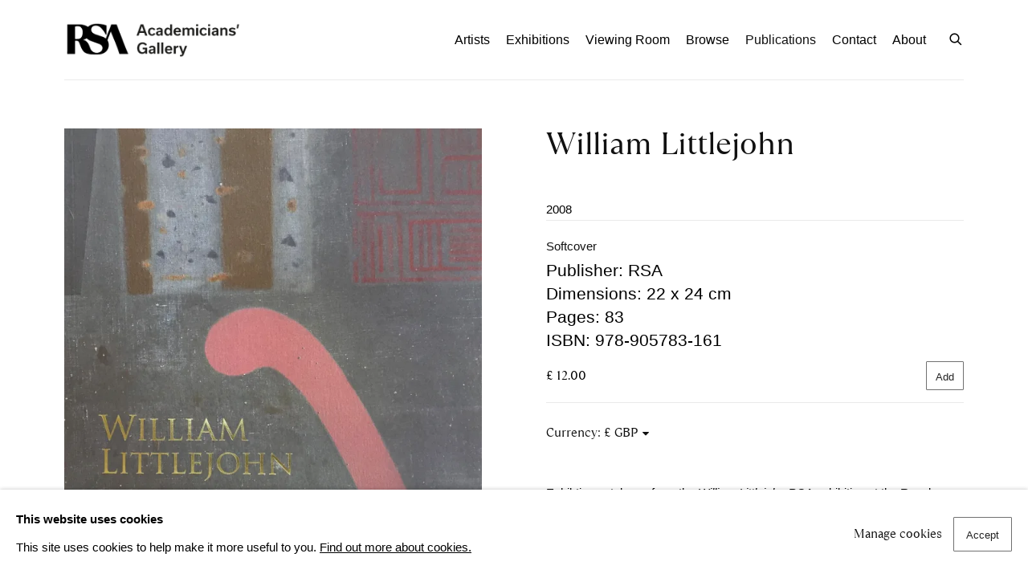

--- FILE ---
content_type: text/html; charset=utf-8
request_url: https://academiciansgallery.org/publications/11-william-littlejohn/
body_size: 9925
content:



                        
    <!DOCTYPE html>
    <!-- Site by Artlogic - https://artlogic.net -->
    <html lang="en">
        <head>
            <meta charset="utf-8">
            <title>Publication: William Littlejohn | The Academicians' Gallery</title>
        <meta property="og:site_name" content="The Academicians' Gallery" />
        <meta property="og:title" content="Publication: William Littlejohn" />
        <meta property="og:description" content="Exhibtion catologue from the William Littlejohn RSA exhibition at the Royal Scottish Academy, 1 November - 14 December 2008. The publication includes introduction by Colin Greenslade, RSA Director; short recollections by John McLean, Bill Connon, Ian McKenzie Smith OBE PPRSA and Arthur Watson PPRSA, and over 50 images of William..." />
        <meta property="og:image" content="https://academiciansgallery.org/custom_images/1200x630c/usr/images/publications/main_image/11/wl.jpg" />
        <meta property="og:image:width" content="1200" />
        <meta property="og:image:height" content="630" />
        <meta property="twitter:card" content="summary_large_image">
        <meta property="twitter:url" content="https://academiciansgallery.org/publications/11-william-littlejohn/">
        <meta property="twitter:title" content="Publication: William Littlejohn">
        <meta property="twitter:description" content="Exhibtion catologue from the William Littlejohn RSA exhibition at the Royal Scottish Academy, 1 November - 14 December 2008. The publication includes introduction by Colin Greenslade, RSA Director; short recollections by John McLean, Bill Connon, Ian McKenzie Smith OBE PPRSA and Arthur Watson PPRSA, and over 50 images of William...">
        <meta property="twitter:text:description" content="Exhibtion catologue from the William Littlejohn RSA exhibition at the Royal Scottish Academy, 1 November - 14 December 2008. The publication includes introduction by Colin Greenslade, RSA Director; short recollections by John McLean, Bill Connon, Ian McKenzie Smith OBE PPRSA and Arthur Watson PPRSA, and over 50 images of William...">
        <meta property="twitter:image" content="https://academiciansgallery.org/custom_images/1200x630c/usr/images/publications/main_image/11/wl.jpg">
        <link rel="canonical" href="https://academiciansgallery.org/publications/11-william-littlejohn/" />
        <meta name="google" content="notranslate" />
            <meta name="description" content="Exhibtion catologue from the William Littlejohn RSA exhibition at the Royal Scottish Academy, 1 November - 14 December 2008. The publication includes introduction by Colin Greenslade, RSA Director; short recollections by John McLean, Bill Connon, Ian McKenzie Smith OBE PPRSA and Arthur Watson PPRSA, and over 50 images of William..." />
            <meta name="publication_date" content="2019-06-26 13:57:35" />
            <meta name="generator" content="Artlogic CMS - https://artlogic.net" />
            
            <meta name="accessibility_version" content="1.0"/>
            
            
                <meta name="viewport" content="width=device-width, minimum-scale=0.5, initial-scale=1.0" />

            

<link rel="icon" href="/usr/images/preferences/1661524809.ico" type="image/x-icon" />
<link rel="shortcut icon" href="/usr/images/preferences/1661524809.ico" type="image/x-icon" />

<meta name="application-name" content="The Academicians' Gallery"/>
<meta name="msapplication-TileColor" content="#ffffff"/>
            
            
            
                <link rel="stylesheet" media="print" href="/lib/g/2.0/styles/print.css">
                <link rel="stylesheet" media="print" href="/styles/print.css">

            <script>
            (window.Promise && window.Array.prototype.find) || document.write('<script src="/lib/js/polyfill/polyfill_es6.min.js"><\/script>');
            </script>

                <script src="https://js.stripe.com/v3/" async></script>

            
		<link data-context="helper" rel="stylesheet" type="text/css" href="/lib/webfonts/font-awesome/font-awesome-4.6.3/css/font-awesome.min.css?c=27042050002205&v=20180539&g=ec60aff49cf54cd32b7e0f80e21e1aae"/>
		<link data-context="helper" rel="stylesheet" type="text/css" href="/lib/archimedes/styles/archimedes-frontend-core.css?c=27042050002205&v=20180539&g=ec60aff49cf54cd32b7e0f80e21e1aae"/>
		<link data-context="helper" rel="stylesheet" type="text/css" href="/lib/archimedes/styles/accessibility.css?c=27042050002205&v=20180539&g=ec60aff49cf54cd32b7e0f80e21e1aae"/>
		<link data-context="helper" rel="stylesheet" type="text/css" href="/lib/jquery/1.12.4/plugins/jquery.archimedes-frontend-core-plugins-0.1.css?c=27042050002205&v=20180539&g=ec60aff49cf54cd32b7e0f80e21e1aae"/>
		<link data-context="helper" rel="stylesheet" type="text/css" href="/lib/jquery/1.12.4/plugins/fancybox-2.1.3/jquery.fancybox.css?c=27042050002205&v=20180539&g=ec60aff49cf54cd32b7e0f80e21e1aae"/>
		<link data-context="helper" rel="stylesheet" type="text/css" href="/lib/jquery/1.12.4/plugins/fancybox-2.1.3/jquery.fancybox.artlogic.css?c=27042050002205&v=20180539&g=ec60aff49cf54cd32b7e0f80e21e1aae"/>
		<link data-context="helper" rel="stylesheet" type="text/css" href="/lib/jquery/1.12.4/plugins/slick-1.8.1/slick.css?c=27042050002205&v=20180539&g=ec60aff49cf54cd32b7e0f80e21e1aae"/>
		<link data-context="helper" rel="stylesheet" type="text/css" href="/lib/jquery/plugins/nouislider/11.1.0/nouislider.min.css?c=27042050002205&v=20180539&g=ec60aff49cf54cd32b7e0f80e21e1aae"/>
		<link data-context="helper" rel="stylesheet" type="text/css" href="/lib/jquery/plugins/roomview/1.0/jquery.roomview.1.0.css?c=27042050002205&v=20180539&g=ec60aff49cf54cd32b7e0f80e21e1aae"/>
		<link data-context="helper" rel="stylesheet" type="text/css" href="/lib/jquery/plugins/pageload/1.1/jquery.pageload.1.1.css?c=27042050002205&v=20180539&g=ec60aff49cf54cd32b7e0f80e21e1aae"/>
		<link data-context="helper" rel="stylesheet" type="text/css" href="/lib/jquery/plugins/augmented_reality/1.0/jquery.augmented_reality.1.0.css?c=27042050002205&v=20180539&g=ec60aff49cf54cd32b7e0f80e21e1aae"/>
		<link data-context="helper" rel="stylesheet" type="text/css" href="/core/dynamic_base.css?c=27042050002205&v=20180539&g=ec60aff49cf54cd32b7e0f80e21e1aae"/>
		<link data-context="helper" rel="stylesheet" type="text/css" href="/core/dynamic_main.css?c=27042050002205&v=20180539&g=ec60aff49cf54cd32b7e0f80e21e1aae"/>
		<link data-context="helper" rel="stylesheet" type="text/css" href="/core/user_custom.css?c=27042050002205&v=20180539&g=ec60aff49cf54cd32b7e0f80e21e1aae"/>
		<link data-context="helper" rel="stylesheet" type="text/css" href="/core/dynamic_responsive.css?c=27042050002205&v=20180539&g=ec60aff49cf54cd32b7e0f80e21e1aae"/>
		<link data-context="helper" rel="stylesheet" type="text/css" href="/lib/webfonts/artlogic-site-icons/artlogic-site-icons-1.0/artlogic-site-icons.css?c=27042050002205&v=20180539&g=ec60aff49cf54cd32b7e0f80e21e1aae"/>
		<link data-context="helper" rel="stylesheet" type="text/css" href="/lib/jquery/plugins/plyr/3.5.10/plyr.css?c=27042050002205&v=20180539&g=ec60aff49cf54cd32b7e0f80e21e1aae"/>
		<link data-context="helper" rel="stylesheet" type="text/css" href="/lib/styles/fouc_prevention.css?c=27042050002205&v=20180539&g=ec60aff49cf54cd32b7e0f80e21e1aae"/>
<!-- add crtical css to improve performance -->
		<script data-context="helper"  src="/lib/jquery/1.12.4/jquery-1.12.4.min.js?c=27042050002205&v=20180539&g=ec60aff49cf54cd32b7e0f80e21e1aae"></script>
		<script data-context="helper" defer src="/lib/g/2.0/scripts/webpack_import_helpers.js?c=27042050002205&v=20180539&g=ec60aff49cf54cd32b7e0f80e21e1aae"></script>
		<script data-context="helper" defer src="/lib/jquery/1.12.4/plugins/jquery.browser.min.js?c=27042050002205&v=20180539&g=ec60aff49cf54cd32b7e0f80e21e1aae"></script>
		<script data-context="helper" defer src="/lib/jquery/1.12.4/plugins/jquery.easing.min.js?c=27042050002205&v=20180539&g=ec60aff49cf54cd32b7e0f80e21e1aae"></script>
		<script data-context="helper" defer src="/lib/jquery/1.12.4/plugins/jquery.archimedes-frontend-core-plugins-0.1.js?c=27042050002205&v=20180539&g=ec60aff49cf54cd32b7e0f80e21e1aae"></script>
		<script data-context="helper" defer src="/lib/jquery/1.12.4/plugins/jquery.fitvids.js?c=27042050002205&v=20180539&g=ec60aff49cf54cd32b7e0f80e21e1aae"></script>
		<script data-context="helper" defer src="/core/dynamic.js?c=27042050002205&v=20180539&g=ec60aff49cf54cd32b7e0f80e21e1aae"></script>
		<script data-context="helper" defer src="/lib/archimedes/scripts/archimedes-frontend-core.js?c=27042050002205&v=20180539&g=ec60aff49cf54cd32b7e0f80e21e1aae"></script>
		<script data-context="helper" defer src="/lib/archimedes/scripts/archimedes-frontend-modules.js?c=27042050002205&v=20180539&g=ec60aff49cf54cd32b7e0f80e21e1aae"></script>
		<script data-context="helper" type="module"  traceurOptions="--async-functions" src="/lib/g/2.0/scripts/galleries_js_loader__mjs.js?c=27042050002205&v=20180539&g=ec60aff49cf54cd32b7e0f80e21e1aae"></script>
		<script data-context="helper" defer src="/lib/g/2.0/scripts/feature_panels.js?c=27042050002205&v=20180539&g=ec60aff49cf54cd32b7e0f80e21e1aae"></script>
		<script data-context="helper" defer src="/lib/g/themes/aperture/2.0/scripts/script.js?c=27042050002205&v=20180539&g=ec60aff49cf54cd32b7e0f80e21e1aae"></script>
		<script data-context="helper" defer src="/lib/archimedes/scripts/json2.js?c=27042050002205&v=20180539&g=ec60aff49cf54cd32b7e0f80e21e1aae"></script>
		<script data-context="helper" defer src="/lib/archimedes/scripts/shop.js?c=27042050002205&v=20180539&g=ec60aff49cf54cd32b7e0f80e21e1aae"></script>
		<script data-context="helper" defer src="/lib/archimedes/scripts/recaptcha.js?c=27042050002205&v=20180539&g=ec60aff49cf54cd32b7e0f80e21e1aae"></script>
            
            

            
                


    <script>
        function get_cookie_preference(category) {
            result = false;
            try {
                var cookie_preferences = localStorage.getItem('cookie_preferences') || "";
                if (cookie_preferences) {
                    cookie_preferences = JSON.parse(cookie_preferences);
                    if (cookie_preferences.date) {
                        var expires_on = new Date(cookie_preferences.date);
                        expires_on.setDate(expires_on.getDate() + 365);
                        console.log('cookie preferences expire on', expires_on.toISOString());
                        var valid = expires_on > new Date();
                        if (valid && cookie_preferences.hasOwnProperty(category) && cookie_preferences[category]) {
                            result = true;
                        }
                    }
                }
            }
            catch(e) {
                console.warn('get_cookie_preference() failed');
                return result;
            }
            return result;
        }

        window.google_analytics_init = function(page){
            var collectConsent = true;
            var useConsentMode = false;
            var analyticsProperties = ['UA-146131046-34', 'G-M0BNCZF3J4'];
            var analyticsCookieType = 'statistics';
            var disableGa = false;
            var sendToArtlogic = true;
            var artlogicProperties = {
                'UA': 'UA-157296318-1',
                'GA': 'G-GLQ6WNJKR5',
            };

            analyticsProperties = analyticsProperties.concat(Object.values(artlogicProperties));

            var uaAnalyticsProperties = analyticsProperties.filter((p) => p.startsWith('UA-'));
            var ga4AnalyticsProperties = analyticsProperties.filter((p) => p.startsWith('G-')).concat(analyticsProperties.filter((p) => p.startsWith('AW-')));

            if (collectConsent) {
                disableGa = !get_cookie_preference(analyticsCookieType);

                for (var i=0; i < analyticsProperties.length; i++){
                    var key = 'ga-disable-' + analyticsProperties[i];

                    window[key] = disableGa;
                }

                if (disableGa) {
                    if (document.cookie.length) {
                        var cookieList = document.cookie.split(/; */);

                        for (var i=0; i < cookieList.length; i++) {
                            var splitCookie = cookieList[i].split('='); //this.split('=');

                            if (splitCookie[0].indexOf('_ga') == 0 || splitCookie[0].indexOf('_gid') == 0 || splitCookie[0].indexOf('__utm') == 0) {
                                //h.deleteCookie(splitCookie[0]);
                                var domain = location.hostname;
                                var cookie_name = splitCookie[0];
                                document.cookie =
                                    cookie_name + "=" + ";path=/;domain="+domain+";expires=Thu, 01 Jan 1970 00:00:01 GMT";
                                // now delete the version without a subdomain
                                domain = domain.split('.');
                                domain.shift();
                                domain = domain.join('.');
                                document.cookie =
                                    cookie_name + "=" + ";path=/;domain="+domain+";expires=Thu, 01 Jan 1970 00:00:01 GMT";
                            }
                        }
                    }
                }
            }

            if (uaAnalyticsProperties.length) {
                (function(i,s,o,g,r,a,m){i['GoogleAnalyticsObject']=r;i[r]=i[r]||function(){
                (i[r].q=i[r].q||[]).push(arguments)},i[r].l=1*new Date();a=s.createElement(o),
                m=s.getElementsByTagName(o)[0];a.async=1;a.src=g;m.parentNode.insertBefore(a,m)
                })(window,document,'script','//www.google-analytics.com/analytics.js','ga');


                if (!disableGa) {
                    var anonymizeIps = false;

                    for (var i=0; i < uaAnalyticsProperties.length; i++) {
                        var propertyKey = '';

                        if (i > 0) {
                            propertyKey = 'tracker' + String(i + 1);
                        }

                        var createArgs = [
                            'create',
                            uaAnalyticsProperties[i],
                            'auto',
                        ];

                        if (propertyKey) {
                            createArgs.push({'name': propertyKey});
                        }

                        ga.apply(null, createArgs);

                        if (anonymizeIps) {
                            ga('set', 'anonymizeIp', true);
                        }

                        var pageViewArgs = [
                            propertyKey ? propertyKey + '.send' : 'send',
                            'pageview'
                        ]

                        if (page) {
                            pageViewArgs.push(page)
                        }

                        ga.apply(null, pageViewArgs);
                    }

                    if (sendToArtlogic) {
                        ga('create', 'UA-157296318-1', 'auto', {'name': 'artlogic_tracker'});

                        if (anonymizeIps) {
                            ga('set', 'anonymizeIp', true);
                        }

                        var pageViewArgs = [
                            'artlogic_tracker.send',
                            'pageview'
                        ]

                        if (page) {
                            pageViewArgs.push(page)
                        }

                        ga.apply(null, pageViewArgs);
                    }
                }
            }

            if (ga4AnalyticsProperties.length) {
                if (!disableGa || useConsentMode) {
                    (function(d, script) {
                        script = d.createElement('script');
                        script.type = 'text/javascript';
                        script.async = true;
                        script.src = 'https://www.googletagmanager.com/gtag/js?id=' + ga4AnalyticsProperties[0];
                        d.getElementsByTagName('head')[0].appendChild(script);
                    }(document));

                    window.dataLayer = window.dataLayer || [];
                    window.gtag = function (){dataLayer.push(arguments);}
                    window.gtag('js', new Date());

                    if (useConsentMode) {
                        gtag('consent', 'default', {
                            'ad_storage': 'denied',
                            'analytics_storage': 'denied',
                            'functionality_storage': 'denied',
                            'personalization_storage': 'denied',
                            'security': 'denied',
                        });

                        if (disableGa) {
                            // If this has previously been granted, it will need set back to denied (ie on cookie change)
                            gtag('consent', 'update', {
                                'analytics_storage': 'denied',
                            });
                        } else {
                            gtag('consent', 'update', {
                                'analytics_storage': 'granted',
                            });
                        }
                    }

                    for (var i=0; i < ga4AnalyticsProperties.length; i++) {
                        window.gtag('config', ga4AnalyticsProperties[i]);
                    }

                }
            }
        }

        var waitForPageLoad = true;

        if (waitForPageLoad) {
            window.addEventListener('load', function() {
                window.google_analytics_init();
                window.archimedes.archimedes_core.analytics.init();
            });
        } else {
            window.google_analytics_init();
        }
    </script>

                


    <!-- Facebook Pixel Code -->            
    <script>
        !function(f,b,e,v,n,t,s)
        {if(f.fbq)return;n=f.fbq=function(){n.callMethod?
        n.callMethod.apply(n,arguments):n.queue.push(arguments)};
        if(!f._fbq)f._fbq=n;n.push=n;n.loaded=!0;n.version='2.0';
        n.queue=[];t=b.createElement(e);t.async=!0;
        t.src=v;s=b.getElementsByTagName(e)[0];
        s.parentNode.insertBefore(t,s)}(window, document,'script',
        'https://connect.facebook.net/en_US/fbevents.js');
            fbq('consent', 'revoke');
        fbq('init', 231959068559419);
        fbq('track', 'PageView');
    </script>
    <!-- End Facebook Pixel Code -->

            
            
            
            <noscript> 
                <style>
                    body {
                        opacity: 1 !important;
                    }
                </style>
            </noscript>
        </head>
        
        
        
        <body class="section-publications page-publications site-responsive responsive-top-size-1023 responsive-nav-slide-nav responsive-nav-side-position-fullscreen responsive-layout-forced-lists responsive-layout-forced-image-lists responsive-layout-forced-tile-lists analytics-track-all-links site-lib-version-2-0 scroll_sub_nav_enabled responsive_src_image_sizing hero_heading_title_position_overlay artworks_detail_ar_enabled page-param-11-william-littlejohn page-param-id-11 page-param-type-publication_id  layout-fixed-header site-type-template pageload-ajax-navigation-active layout-animation-enabled layout-lazyload-enabled prevent_user_image_save" data-viewport-width="1024" data-site-name="academiciansgallery" data-connected-db-name="royalscottishacademy" data-pathname="/publications/11-william-littlejohn/"
    style="opacity: 0;"

>
            <script>document.getElementsByTagName('body')[0].className+=' browser-js-enabled';</script>
            


            
            






        <div id="responsive_slide_nav_content_wrapper">

    <div id="container">

        
    


    <div class="header-fixed-wrapper header-fixed-wrapper-no-follow">
    <header id="header" class="clearwithin header_fixed header_fixed_no_follow header_transparent  ">
        <div class="inner clearwithin">

            


<div id="logo" class=" user-custom-logo-image"><a href="/">The Academicians' Gallery</a></div>


            
                <div id="skiplink-container">
                    <div>
                        <a href="#main_content" class="skiplink">Skip to main content</a>
                    </div>
                </div>
            
        
            <div class="header-ui-wrapper">

                    <div id="responsive_slide_nav_wrapper" class="mobile_menu_align_center" data-nav-items-animation-delay>
                        <div id="responsive_slide_nav_wrapper_inner" data-responsive-top-size=1023>
                        
                            <nav id="top_nav" aria-label="Main site" class="navigation noprint clearwithin">
                                
<div id="top_nav_reveal" class="hidden"><ul><li><a href="#" role="button" aria-label="Close">Menu</a></li></ul></div>

        <ul class="topnav">
		<li class="topnav-filepath-artists topnav-label-artists topnav-id-11"><a href="/artists/" aria-label="Link to The Academicians' Gallery Artists page">Artists</a></li>
		<li class="topnav-filepath-exhibitions topnav-label-exhibitions topnav-id-13"><a href="/exhibitions/" aria-label="Link to The Academicians' Gallery Exhibitions page">Exhibitions</a></li>
		<li class="topnav-filepath-viewing-room topnav-label-viewing-room topnav-id-22"><a href="/viewing-room/" aria-label="Link to The Academicians' Gallery Viewing Room page">Viewing Room</a></li>
		<li class="topnav-filepath-artworks topnav-label-browse topnav-id-12"><a href="/artworks/" aria-label="Link to The Academicians' Gallery Browse page">Browse</a></li>
		<li class="topnav-filepath-publications topnav-label-publications topnav-id-16 active"><a href="/publications/" aria-label="Link to The Academicians' Gallery Publications page (current nav item)">Publications</a></li>
		<li class="topnav-filepath-contact topnav-label-contact topnav-id-20"><a href="/contact/" aria-label="Link to The Academicians' Gallery Contact page">Contact</a></li>
		<li class="topnav-filepath-about topnav-label-about topnav-id-21 last"><a href="/about/" aria-label="Link to The Academicians' Gallery About page">About</a></li>
	</ul>


                                
                                



                                
                                    <div id="topnav_search" class="header_quick_search noprint">
                                        <form method="get" action="/search/" id="topnav_search_form">
                                            <input id="topnav_search_field" type="text" class="header_quicksearch_field inputField" aria-label="Search" data-default-value="Search" value="" name="search" />
                                                <a href="javascript:void(0)" id="topnav_search_btn" class="header_quicksearch_btn link" aria-label="Submit search" role="button"><i class="quicksearch-icon"></i></a>
                                            <input type="submit" class="nojsSubmit" aria-label="Submit search" value="Go" style="display: none;" />
                                        </form>
                                    </div>
                            </nav>
                        
                        </div>
                    </div>
                

                <div class="header-icons-wrapper  active cart-icon-active">
                    
                    
                        <div id="header_quick_search" class="header_quick_search noprint header_quick_search_reveal">
                            <form method="get" action="/search/" id="header_quicksearch_form">
                                <input id="header_quicksearch_field" type="text" class="header_quicksearch_field inputField" aria-label="Submit" data-default-value="Search" value="" name="search" placeholder="Search" />
                                <a href="javascript:void(0)" id="header_quicksearch_btn" class="header_quicksearch_btn link" aria-label="Submit search"><i class="quicksearch-icon"></i></a>
                                <input type="submit" class="nojsSubmit" value="Go" aria-label="Submit search" style="display: none;" />
                            </form>
                        </div>

                        



<!--excludeindexstart-->
<div id="store_cart_widget" class="hide_when_empty">
    <div class="store_cart_widget_inner">
        <div id="scw_heading"><a href="/store/basket/" class="scw_checkout_link">Cart</a></div>
        <div id="scw_items">
            <a href="/store/basket/" aria-label="Your store basket is empty" data-currency="&pound;">
                <span class="scw_total_items"><span class="scw_total_count">0</span><span class="scw_total_items_text"> items</span></span>
               

                    <span class="scw_total_price">
                        <span class="scw_total_price_currency widget_currency">&pound;</span>
                        <span class="scw_total_price_amount widget_total_price" 
                                data-cart_include_vat_in_price="False" 
                                data-total_price_without_vat_in_base_currency="0" 
                                data-total_price_with_vat_in_base_currency="0"
                                data-conversion_rate='{"GBP": {"conversion_rate": 1.01, "name": "&pound;", "stripe_code": "gbp"}}'
                                data-count="0">
                        </span>
                    </span>
      
                
            </a>
        </div>
        <div id="scw_checkout">
            <div class="scw_checkout_button"><a href="/store/basket/" class="scw_checkout_link">Checkout</a></div>
        </div>
            <div id="scw_popup" class="hidden scw_popup_always_show">
                <div id="scw_popup_inner">
                    <h3>Item added to cart</h3>
                    <div id="scw_popup_buttons_container">
                        <div class="button"><a href="/store/basket/">View cart & checkout</a></div>
                        <div id="scw_popup_close" class="link"><a href="#">Continue shopping</a></div>
                    </div>
                    <div class="clear"></div>
                </div>
            </div>
        
    </div>
</div>
<!--excludeindexend-->

                    
     
                        <div id="slide_nav_reveal" tabindex="0" role="button">Menu</div>
                </div>
                
                

                



                

                
            </div>
        </div>
        



    </header>
    </div>



        

        <div id="main_content" role="main" class="clearwithin">
            <!--contentstart-->
            









    




<div class="subsection-publication-record layout-no-subnav" data-search-record-type="publications"
     data-search-record-id="11">
        
        
        
        <div class="heading_wrapper clearwithin">
            <h1>William Littlejohn</h1>
        </div>


        <div id="content" class="content_alt clearwithin">

            <div id="sidebar" class="clearwithin">
                    
                    <div class="image  " data-width="2010" data-height="1818">
                            <a href="https://artlogic-res.cloudinary.com/w_2400,h_2400,c_limit,f_auto,fl_lossy,q_auto/ws-academiciansgallery/usr/images/publications/main_image/11/wl.jpg" class="image_popup">
                                <span class="screen-reader-only">Open a larger version of the following image in a popup:</span>
                        <span class="object-fit-container"><img src="[data-uri]" class="object-fit-contain"  data-responsive-src="{'750': 'https://artlogic-res.cloudinary.com/w_750,c_limit,f_auto,fl_lossy,q_auto/ws-academiciansgallery/usr/images/publications/main_image/11/wl.jpg', '850': 'https://artlogic-res.cloudinary.com/w_850,c_limit,f_auto,fl_lossy,q_auto/ws-academiciansgallery/usr/images/publications/main_image/11/wl.jpg', '2400': 'https://artlogic-res.cloudinary.com/w_2400,c_limit,f_auto,fl_lossy,q_auto/ws-academiciansgallery/usr/images/publications/main_image/11/wl.jpg', '1600': 'https://artlogic-res.cloudinary.com/w_1600,c_limit,f_auto,fl_lossy,q_auto/ws-academiciansgallery/usr/images/publications/main_image/11/wl.jpg', '1200': 'https://artlogic-res.cloudinary.com/w_1200,c_limit,f_auto,fl_lossy,q_auto/ws-academiciansgallery/usr/images/publications/main_image/11/wl.jpg', '345': 'https://artlogic-res.cloudinary.com/w_345,c_limit,f_auto,fl_lossy,q_auto/ws-academiciansgallery/usr/images/publications/main_image/11/wl.jpg', '470': 'https://artlogic-res.cloudinary.com/w_470,c_limit,f_auto,fl_lossy,q_auto/ws-academiciansgallery/usr/images/publications/main_image/11/wl.jpg', '3000': 'https://artlogic-res.cloudinary.com/w_3000,c_limit,f_auto,fl_lossy,q_auto/ws-academiciansgallery/usr/images/publications/main_image/11/wl.jpg', '650': 'https://artlogic-res.cloudinary.com/w_650,c_limit,f_auto,fl_lossy,q_auto/ws-academiciansgallery/usr/images/publications/main_image/11/wl.jpg', '2600': 'https://artlogic-res.cloudinary.com/w_2600,c_limit,f_auto,fl_lossy,q_auto/ws-academiciansgallery/usr/images/publications/main_image/11/wl.jpg', '2800': 'https://artlogic-res.cloudinary.com/w_2800,c_limit,f_auto,fl_lossy,q_auto/ws-academiciansgallery/usr/images/publications/main_image/11/wl.jpg', '1400': 'https://artlogic-res.cloudinary.com/w_1400,c_limit,f_auto,fl_lossy,q_auto/ws-academiciansgallery/usr/images/publications/main_image/11/wl.jpg', '1000': 'https://artlogic-res.cloudinary.com/w_1000,c_limit,f_auto,fl_lossy,q_auto/ws-academiciansgallery/usr/images/publications/main_image/11/wl.jpg'}"  data-src="https://artlogic-res.cloudinary.com/w_800,h_800,c_limit,f_auto,fl_lossy,q_auto/ws-academiciansgallery/usr/images/publications/main_image/11/wl.jpg" alt="William Littlejohn"  /></span>
                            </a>
                    </div>

               

                



    <script>
        var addthis_config = {
            data_track_addressbar: false,
            services_exclude: 'print, gmail, stumbleupon, more, google',
            ui_click: true, data_ga_tracker: 'UA-146131046-34',
            data_ga_property: 'UA-146131046-34',
            data_ga_social: true,
            ui_use_css: true,
            data_use_cookies_ondomain: false,
            data_use_cookies: false
        };

    </script>
    <div class="social_sharing_wrap not-prose clearwithin">


        

        

        <div class="link share_link popup_vertical_link  retain_dropdown_dom_position" data-link-type="share_link">
            <a href="#" role="button" aria-haspopup="true" aria-expanded="false">Share</a>

                
                <div id="social_sharing" class="social_sharing popup_links_parent">
                <div id="relative_social_sharing" class="relative_social_sharing">
                <div id="social_sharing_links" class="social_sharing_links popup_vertical dropdown_closed addthis_toolbox popup_links">
                        <ul>
                        
                            
                                <li class="social_links_item">
                                    <a href="https://www.facebook.com/sharer.php?u=http://academiciansgallery.org/publications/11-william-littlejohn/" target="_blank" class="addthis_button_facebook">
                                        <span class="add_this_social_media_icon facebook"></span>Facebook
                                    </a>
                                </li>
                            
                                <li class="social_links_item">
                                    <a href="https://x.com/share?url=http://academiciansgallery.org/publications/11-william-littlejohn/" target="_blank" class="addthis_button_x">
                                        <span class="add_this_social_media_icon x"></span>X
                                    </a>
                                </li>
                            
                                <li class="social_links_item">
                                    <a href="https://www.pinterest.com/pin/create/button/?url=https%3A//academiciansgallery.org/publications/11-william-littlejohn/&media=&description=Publication%3A%20William%20Littlejohn" target="_blank" class="addthis_button_pinterest_share">
                                        <span class="add_this_social_media_icon pinterest"></span>Pinterest
                                    </a>
                                </li>
                            
                                <li class="social_links_item">
                                    <a href="https://www.tumblr.com/share/link?url=http://academiciansgallery.org/publications/11-william-littlejohn/" target="_blank" class="addthis_button_tumblr">
                                        <span class="add_this_social_media_icon tumblr"></span>Tumblr
                                    </a>
                                </li>
                            
                                <li class="social_links_item">
                                    <a href="mailto:?subject=Publication%3A%20William%20Littlejohn&body= http://academiciansgallery.org/publications/11-william-littlejohn/" target="_blank" class="addthis_button_email">
                                        <span class="add_this_social_media_icon email"></span>Email
                                    </a>
                                </li>
                        </ul>
                </div>
                </div>
                </div>
                
        

        </div>



    </div>

            </div>
            <div id="content_module" class="clearwithin">

                    
                    <div class="author_and_year subtitle_1">
                        2008
                    </div>

                    
                    
                            <div class="store_item_group">
                                <div class="store_items_container store_items_standard">
                                            
                                            
            <div class="  store_item store_item_dynamic_status    store_item_has_variant clearwithin" data-uid="6cd82511ee4575352626f65c15c65ff7">
                <div class="variant">Softcover</div><div class="title">William Littlejohn</div>
            <div class="details">
                Publisher: RSA<br />Dimensions: 22 x 24 cm<br />Pages: 83<br />ISBN: 978-905783-161
            </div>
        
            <div class="price sold_out_dynamic hidden" style="display:none">Sold out</div>
            <div class="price">
                <span class="sale_label"></span>
                &pound; 12.00
                
                
            </div>
            <input type="hidden" name="price" value="12.00" />
            <input type="hidden" name="price_without_vat" value="12.00" />
            <input type="hidden" name="include_vat_in_price" value="False" />
            <input type="hidden" name="vat_rate" value="0" />
            <input type="hidden" name="editable_price" value="0" />
            <input type="hidden" name="extras_enabled" value="" />
            <input type="hidden" name="extras_option" value="" />
        
                <input type="hidden" name="api_datasource" value="" />
                <input type="hidden" name="api_datasource_key" value="" />
                <input type="hidden" name="api_datasource_shortname" value="" />

                <input type="hidden" name="sale_mode" value="" />
                <input type="hidden" name="stock_number" value="" />
                <input type="hidden" name="title" value="William Littlejohn - Softcover" />
                <input type="hidden" name="image" value="https://artlogic-res.cloudinary.com/c_limit,f_auto,fl_lossy,q_auto/ws-academiciansgallery/usr/images/publications/main_image/11/wl.jpg" />
                <input type="hidden" name="weight" value="1" />
                <input type="hidden" name="details" value="Publisher: RSA<br />Dimensions: 22 x 24 cm<br />Pages: 83<br />ISBN: 978-905783-161" />

                <input type="hidden" name="key" value="6cd82511ee4575352626f65c15c65ff7" />
                <input type="hidden" name="modification_hash" value="" />
                <input type="hidden" name="recid" value="11" />
                <input type="hidden" name="recuid" value="" />
                <input type="hidden" name="table_name" value="publications" />
                <input type="hidden" name="variant_rec_id" value="7288c14ed39adcca9ce339d4fc50aaa8" />
                <input type="hidden" name="item_url" value="/publications/11-william-littlejohn/" />
                <input type="hidden" name="email_confirmation_instructions" value="" />
                <input type="hidden" name="email_confirmation_instructions2" value="" />
                <input type="hidden" name="shipping_packing_cost" value="" />
                <input type="hidden" name="shipping_packed_multiples_together" value="" />
                <input type="hidden" name="is_margin_scheme" value="" />
                <input type="hidden" name="preorder" value="" />
                <input type="hidden" name="preorder_limit" value="" />
                <input type="hidden" name="preorder_quantity" value="" />
                
                <div class="store_item_controls">
                    <div class="store_item_add_container">

                        <div class="quantity">
                            <input type="text" name="qty" value="1" class="focustrap-ignore"/>
                            <input type="hidden" name="show_qty" value="1"/>
                            <input type="hidden" name="max_qty" value="10" />
                            
                        </div>
                        <button class="store_item_add_to_cart button button_compact"><span>Add</span></button>

                    </div>
        
                    <div class="store_item_remove_container" style="display:none">
                        <div class="store_item_total">
                            <span class="store_item_total_number">0</span>
                            in cart
                        </div>
                        <button class="store_item_remove_from_cart"><span>Remove</span></button>
                    </div>
            
                </div>
        
            </div>
        
                                </div>
                            </div>
    
                            


    
    <div class="currency_store_select_wrapper">
        <div class="currency_store_selected link">
            <span>Currency: </span>
        </div>

        <select aria-label="Currency" class="currency_store_select link" data-cart_currency="GBP">
                
                    <option value="GBP" data-conversion_rate="1.01" data-currency_name="&pound;" selected>&pound;  GBP</option>
        </select>
        <i class="fa fa-caret-down link" aria-hidden="true"></i>
    </div>

                        
                


                        <div class="divider inner"></div>
                        <div class="prose">
                            <p>Exhibtion catologue from the <em>William Littlejohn RSA</em> exhibition at the Royal Scottish Academy, 1 November - 14 December 2008. The publication includes introduction by Colin Greenslade, RSA Director; short recollections by John McLean, Bill Connon, Ian McKenzie Smith OBE PPRSA and Arthur Watson PPRSA,&nbsp; and over 50 images of William Littlejohn RSA plates.&nbsp;</p>
                        </div>


                    


                        <div class="divider"></div>
                        



    
        <div class="scroll_section_container">
            <section id="related_artists" data-subsection-type="related_artists" class="related_items_panel clearwithin not-prose">
                    <h3 class="related_items_panel_heading">Related artist</h3>
                <div class="records_list mini_list">
                    <ul>
                            
                                <li>
                                    <a href="/artists/48-william-littlejohn-rsa/works/">
                                            <span class="icon"><span>
                                                <img src="https://artlogic-res.cloudinary.com/w_50,h_50,c_fill,f_auto,fl_lossy,q_auto/ws-academiciansgallery/usr/images/artists/artwork_image_for_artists_page/items/3d/3da8c44f3a864e1fbc7cabe57624d9c2/ag1197-image.jpg" alt="William Littlejohn RSA" />
                                            </span></span>
                                        <div class="content">
                                            <h2>William Littlejohn RSA</h2>
                                        </div>
                                    </a>
                                </li>
                    </ul>
                </div>
            </section>
        </div>





            </div>
            
        </div>

    
</div>
    


            <!--contentend-->
        </div>

        


            
                

























<div id="footer" role="contentinfo" class=" advanced_footer">
    <div class="inner">
            
            <div class="advanced_footer_item advanced_footer_item_1">
                <h6>The Academicians' Gallery</h6>
<p>Royal Scottish Academy of Art & Architecture</p>
<p>The Mound<br />Edinburgh</p>
<p>EH2 2EL</p>
            </div>
            <div class="advanced_footer_item advanced_footer_item_2">
                <h6>Opening Hours</h6>
<p>Monday - Saturday 10am - 5pm<br />Sunday 12pm - 5pm</p>
            </div>
            <div class="advanced_footer_item advanced_footer_item_3">
                <h6>Contact</h6>
<p>+44(0)131 380 5822<br /><a href="mailto:academiciansgallery@royalscottishacademy.org">academiciansgallery@royalscottishacademy.org</a></p>
<p><a href="https://www.royalscottishacademy.org/terms-of-use/" target="_self">Terms of Use</a></p>
            </div>

            
    
        <div id="social_links" class="clearwithin">
            <div id="facebook" class="social_links_item"><a href="https://www.facebook.com/RoyalScotAcad/" class=""><span class="social_media_icon facebook"></span>Facebook<span class="screen-reader-only">, opens in a new tab.</span></a></div><div id="instagram" class="social_links_item"><a href="https://www.instagram.com/royal_scottish_academy/" class=""><span class="social_media_icon instagram"></span>Instagram<span class="screen-reader-only">, opens in a new tab.</span></a></div><div id="mailinglist" class="social_links_item"><a href="/mailing-list/" class=""><span class="social_media_icon mailinglist"></span>Join the mailing list</a></div><div id="email" class="social_links_item"><a href="/contact/form/" class="link-no-ajax"><span class="social_media_icon email"></span>Send an email</a></div><div id="googlemap" class="social_links_item"><a href="https://goo.gl/maps/sB3SykmjoA3SNwdm7" class="website_map_popup" data-latlng="55.950779,-3.196220" data-title="The Academicians' Gallery" data-zoom="15"><span class="social_media_icon googlemap"></span>View on Google Maps</a></div>
        </div>

            <div class="clear"></div>
            
    <div class="copyright">
            
    <div class="small-links-container">
            <div class="privacy-policy"><a href="/privacy-policy/">Privacy Policy</a></div>
            <div class="cookie_notification_preferences"><a href="javascript:void(0)" role="button" class="link-no-ajax">Manage cookies</a></div>



    </div>

        <div id="copyright" class="noprint">
            <div class="copyright-text">
                    Copyright &copy; 2026 The Academicians' Gallery
            </div>
                
        
        <div id="artlogic" class="noprint"><a href="https://artlogic.net/" target="_blank" rel="noopener noreferrer">
                Site by Artlogic
        </a></div>

        </div>
        
    </div>

        <div class="clear"></div>
    </div>
</div>
        <div class="clear"></div>

            <div id="cookie_notification" role="region" aria-label="Cookie banner" data-mode="consent" data-cookie-notification-settings="">
    <div class="inner">
        <div id="cookie_notification_message" class="prose">
                <p><strong>This website uses cookies</strong><br>This site uses cookies to help make it more useful to you. <a href="/cookie-policy/">Find out more about cookies.</a></p>
        </div>
        <div id="cookie_notification_preferences" class="link"><a href="javascript:;" role="button">Manage cookies</a></div>
        <div id="cookie_notification_accept" class="button"><a href="javascript:;" role="button">Accept</a></div>

    </div>
</div>
    <div id="manage_cookie_preferences_popup_container">
        <div id="manage_cookie_preferences_popup_overlay"></div>
        <div id="manage_cookie_preferences_popup_inner">
            <div id="manage_cookie_preferences_popup_box" role="dialog" aria-modal="true" aria-label="Cookie preferences">
                <div id="manage_cookie_preferences_close_popup_link" class="close">
                    <a href="javascript:;" role="button" aria-label="close">
                        <svg width="20px" height="20px" viewBox="0 0 488 488" version="1.1" xmlns="http://www.w3.org/2000/svg" xmlns:xlink="http://www.w3.org/1999/xlink" aria-hidden="true">
                            <g id="Page-1" stroke="none" stroke-width="1" fill="none" fill-rule="evenodd">
                                <g id="close" fill="#5D5D5D" fill-rule="nonzero">
                                    <polygon id="Path" points="488 468 468 488 244 264 20 488 0 468 224 244 0 20 20 0 244 224 468 0 488 20 264 244"></polygon>
                                </g>
                            </g>
                        </svg>
                    </a>
                </div>
                <h2>Cookie preferences</h2>
                    <p>Check the boxes for the cookie categories you allow our site to use</p>
                
                <div id="manage_cookie_preferences_form_wrapper">
                    <div class="form form_style_simplified">

                        <form id="cookie_preferences_form">
                            <fieldset>
                                <legend class="visually-hidden">Cookie options</legend>
                                <div>
                                    <label><input type="checkbox" name="essential" disabled checked value="1"> Strictly necessary</label>
                                    <div class="note">Required for the website to function and cannot be disabled.</div>
                                </div>
                                <div>
                                    <label><input type="checkbox" name="functionality"  value="1"> Preferences and functionality</label>
                                    <div class="note">Improve your experience on the website by storing choices you make about how it should function.</div>
                                </div>
                                <div>
                                    <label><input type="checkbox" name="statistics"  value="1"> Statistics</label>
                                    <div class="note">Allow us to collect anonymous usage data in order to improve the experience on our website.</div>
                                </div>
                                <div>
                                    <label><input type="checkbox" name="marketing"  value="1"> Marketing</label>
                                    <div class="note">Allow us to identify our visitors so that we can offer personalised, targeted marketing.</div>
                                </div>
                            </fieldset>
                            
                            <div class="button">
                                <a href="javascript:;" id="cookie_preferences_form_submit" role="button">Save preferences</a>
                            </div>
                        </form>

                    </div>
                </div>
            </div>
        </div>
    </div>

        






    </div>

        </div>




            
            
                





            
            
        <!-- sentry-verification-string -->
    <!--  -->
</body>
    </html>




--- FILE ---
content_type: text/html; charset=utf-8
request_url: https://academiciansgallery.org/cart/check_availability/
body_size: 20
content:
{
    "items": {
        "6cd82511ee4575352626f65c15c65ff7": {
            "item_changed": false,
            "item_unavailable": false
        }
    },
    "unavailable_items": [],
    "changed_items_found": false,
    "changed_items": [],
    "unavailable_items_found": false
}

--- FILE ---
content_type: text/css; charset=utf-8
request_url: https://academiciansgallery.org/core/dynamic_base.css?c=27042050002205&v=20180539&g=ec60aff49cf54cd32b7e0f80e21e1aae
body_size: 102
content:



    
	/* Gallery core base.css */

	@import url(/lib/g/2.0/styles/base.css?c=27042050002205&v=20180539&g=ec60aff49cf54cd32b7e0f80e21e1aae);


	/* Theme base.css (gallery template websites) */

	@import url(/lib/g/themes/aperture/2.0/styles/base.css?c=27042050002205&v=20180539&g=ec60aff49cf54cd32b7e0f80e21e1aae);


/* Local site base.css */

    @import url(/styles/base.css?c=27042050002205&v=20180539&g=ec60aff49cf54cd32b7e0f80e21e1aae);

    @import url(/core/user_custom.css?c=27042050002205&v=20180539&g=ec60aff49cf54cd32b7e0f80e21e1aae);


--- FILE ---
content_type: text/css; charset=utf-8
request_url: https://academiciansgallery.org/core/dynamic_main.css?c=27042050002205&v=20180539&g=ec60aff49cf54cd32b7e0f80e21e1aae
body_size: 105
content:



	/* Core layout styles */
	@import url(/lib/g/2.0/styles/layout.css?c=27042050002205&v=20180539&g=ec60aff49cf54cd32b7e0f80e21e1aae);
	
	

		/* Theme main.css (gallery template websites) */
		@import url(/lib/g/themes/aperture/2.0/styles/layout.css?c=27042050002205&v=20180539&g=ec60aff49cf54cd32b7e0f80e21e1aae);
	
	/* Theme preset */
		
	
	

/* Website main.css */
	@import url(/styles/main.css?c=27042050002205&v=20180539&g=ec60aff49cf54cd32b7e0f80e21e1aae);







--- FILE ---
content_type: text/css
request_url: https://academiciansgallery.org/styles/main.css?c=27042050002205&v=20180539&g=ec60aff49cf54cd32b7e0f80e21e1aae
body_size: 2384
content:
/* ----------------------------------------------------------------------------------
Site name
Theme name: Site name
---------------------------------------------------------------------------------- */


/* -----------------------------------------------------------
   Template sites - common settings
----------------------------------------------------------- */

    /* -----------------------------------------------------------
       Template site logo
       1. Create one normal-size logo and one retina 2x version (logo.png and logo_2x.png) and place in /public/images/
       2. Adjust the following settings with the logo height and width accordingly
    -----------------------------------------------------------

        #logo, #logo a {
            width: YOUR-LOGO-WIDTH;
            height: YOUR-LOGO-HEIGHT;
        }
        #logo {
            background-image: url('/images/logo.png');
        }
        #logo a {
            text-indent: -9999px;
            padding: 0;
        }
        .device-highres #logo {
            background-image: url('/images/logo_2x.png');
            background-size: auto YOUR-LOGO-HEIGHT;
        }

    */
    
    /* -----------------------------------------------------------
       Homepage splash page
       1. Enable 'homepage_splash' setting in site_settings
       2. Adjust the following settings, either logo OR text on a colour OR image, and optional mask.
       NOTE: The background image can be replaced by the client on the homepage edit screen
    -----------------------------------------------------------

        #home_splash {
            background-image: BACKGROUND-LARGE-IMAGE-HERE;
            background-color: BACKGROUND-COLOR-HERE;
        }
            #home_splash .inner {
                background: rgba(0,0,0,0.6);
            }
            #home_splash .content {
                font-family: TEXT-STYLES-HERE;
                background-image: OR-LARGE-LOGO-HERE;
            }

    */


/* -----------------------------------------------------------
   Layout
----------------------------------------------------------- */

    .heading_wrapper {
        text-align: center;
    }
        .heading_wrapper h1,
        .heading_wrapper h1.has_subtitle {
            margin: 0;
        }
        .heading_wrapper.cascading-page-header h1 {
            text-align: center;
            float: none;
        }
        #h1_wrapper {
            float: none;
        }
        .heading_wrapper .filters_panel.filters_layout_dropdown {
            float: none;
            clear: both;
        }
        .filters_panel {
            margin-top: 40px;
        }
            .filters_panel.filters_layout_dropdown .fp-legend {
                font-size: 15px;
            }
        
        
        .heading_wrapper h1 .h1_heading {
            display: inline;
            float: none;
            margin: 0;
        }
        .heading_wrapper h1 .separator {
            display: inline;
            float: none;
            margin: 0;
        }
        .heading_wrapper h1 .h1_subtitle {
            font-size: inherit;
            line-height: inherit;
            display: inline;
            float: none;
            margin: 0;
        }
        .heading_wrapper .subtitle {
            display: block;
            width: 100%;
            text-align: center;
            float: none;
            clear: both;
            padding-top: 10px;
            font-size: 15px;
        }
        .heading_wrapper #sub_nav {
            display: block;
            width: 100%;
            text-align: center;
            float: none;
            clear: both;
            padding: 40px 0 0;
        }
            .heading_wrapper #sub_nav ul {
                display: block;
                width: 100%;
                text-align: center;
            }
            .heading_wrapper #sub_nav ul li {
                display: inline-block;
                float: none;
            }
    
    #top_nav.navigation ul li {
        margin: 0 0 0 20px;
    }
    #top_nav.navigation ul li a {
        font-size: 16px;
    }
    
    .navigation ul li {
        margin-right: 20px;
    }
    .navigation ul li a {
        font-size: 15px;
    }
    
    #footer.advanced_footer .advanced_footer_item {
        padding-right: 50px;
        min-width: 250px;
        font-size: 0.9rem;
        line-height: 1.7rem;
    }
    #footer .small-links-container {
        font-size: 1rem;
    }
    #footer #copyright {
        font-size: 0.8rem;
    }
    
    @media (min-width: 1024px) {
        body:not(.page-param-basket) #sidebar {
            float: left;
            padding-left: 0;
            padding-right: 40px;
            box-sizing: border-box;
        }
        body:not(.page-param-basket) #content_module:not(.full_width) {
            float: right;
            padding-left: 40px;
            box-sizing: border-box;
        }
    }
    
    .records_list:not(.mini_list):not(.full_list):not(.feature_list):not(.detail_list) ul li .content {
        border-top: 1px solid #e5e5e5;
        padding-top: 15px;
    }
    .records_list .content .subtitle, .records_list .content .date, .records_list .content .location, .feature_list ul li .content .date {
        font-size: 1.15rem;
    }
    
    .page-artworks .image_list ul li .content,
    .page-artworks .image_list ul li .content div {
        color: #767676;
    }
    .page-artworks .image_list ul li .content {
        font-size: 1rem;
    }
    .page-artworks .image_list ul li .content div.title,
    .page-artworks .image_list ul li .content div.artist,
    .records_list ul li .content .title, 
    .records_list ul li .content .artist {
        font-size: 23px;
        color: #111;
    }
    
    
    
    .section-artists .subsection-artists-list #content_module {
        margin: 0 auto;
        max-width: 800px;
    }
    .section-artists .subsection-artists-list #content_module .divider {
        display: none;
    }
    .section-artists .subsection-artists-list #content_module {
        margin-bottom: 50px;
    }
    
    .section-artists .subsection-artists-list .records_list .content {
        padding-top: 0;
        border-top: 0;
        border: 0 !important;
    }
    .section-artists .subsection-artists-list .records_list .content h2 {
        font-size: 18px;
        line-height: 20px;
    }
    
    
    .exhibition-list-header h1 {
        display: none;
    }
    #exhibitions_nav.navigation {
        float: left;
    }
    .subsection-exhibition-detail-page #exhibitions_nav.navigation {
        display: none;
    }
    
    .subsection-publication-record .author_and_year,
    .subsection-publication-record .formats_list {
        margin: 0;
        line-height: 1.8rem;
    }
    
    .layout-no-subnav .heading_wrapper {
        text-align: left;
    }
    .layout-no-subnav .heading_wrapper .subtitle {
        text-align: left;
    }
    @media (min-width: 1024px) {
        .layout-no-subnav .heading_wrapper {
            float: right;
            text-align: left;
            padding-left: 40px;
            box-sizing: border-box;
        }
    }
    
    .store_items_standard .store_item .variant {
        font-size: 1.0rem;
        color: #111;
    }
    .store_items_standard .store_item .price {
        font-size: 1.0rem;
    }
        .section-publications .store_items_standard .store_item .variant {
            margin: 0 20px 0 0;
            width: auto;
        }
        .store_items_standard .store_item .price {
            flex: 1;
        }
        .store_items_standard .store_item_controls {
            flex: none;
        }
    
    
    .section-home #header.header_transparent .inner {
        border-color: rgba(255,255,255,0) !important;
    }
    
    
    .link {
        font-size: 1.0rem;
    }
    
    .button {
        background-color: #fff;
        font-size: 0.9rem;
        line-height: 1.25rem;
        border: 1px solid #717171;
        border-radius: 1px;
    }
        .button a, .button a:visited, .button a:hover, .button span {
            color: #222;
        }
        .button a, .button > span {
            padding-top: 13px;
        }
        .button.loading .button_loader svg .path {
            stroke: #333;
        }
    
    .price {
        font-size: 1.05rem;
    }
    
    #contact_form h1 {
        font-size: 25px;
        line-height: 30px;
    }
    
    .filters_panel {
        text-align: center;
    }
        #filterpanel_form_wrapper {
            border: none;
            display: inline-block;
        }
            .filters_panel.filters_layout_dropdown .fp-module {
                border: 1px solid #e5e5e5;
                margin: 0;
                float: left;
                margin-right: -1px;
                margin-bottom: -1px;
            }
                .filters_panel.filters_layout_dropdown .fp-legend {
                    padding: 10px 30px 10px 20px;
                    margin: 0;
                    min-width: 160px;
                    color: #767676;
                }
                    .filters_panel.filters_layout_dropdown .fp-legend:after {
                        right: 10px;
                    }
                    .filters_panel.filters_layout_dropdown .active .fp-legend:after {
                        color: #111;
                    }
                
                .filters_panel.filters_layout_dropdown .fp-module-content {
                    min-width: calc(100% + 2px);
                    margin-left: -1px;
                    left: 0;
                    right: auto;
                    transform: none;
                    top: 55px;
                }
                .filters_panel.filters_layout_dropdown .fp-module .fp-textfield-wrapper {
                    width: 100%;
                }
                
    
    #image_gallery #content_module {
        line-height: 1.8rem;
    }
        #image_gallery h1 {
            font-size: 35px;
            line-height: 38px;
        }
        #image_gallery #content_module .subtitle {
            color: #111;
            font-size: 16px;
        }
        
        #image_gallery #image_container_wrapper {
            float: left;
        }
        #popup_content #image_gallery #content_module {
            float: right;
            padding-left: 50px;
            padding-right: 0;
        }
        #image_gallery #content_module .enquire {
            text-align: left;
        }
            #image_gallery #content_module .button {
                display: inline-block;
                float: none;
            }
        #image_gallery #content_module #own_art_calculation.own_art_display_logo {
            line-height: 1.4rem;
        }
        #image_gallery #content_module #own_art_calculation h3 {
            display: none;
        }
        
    .page-artists .subsection-artist-detail-page.subsection-wrapper-works .records_list ul li .content > .artist {
        display: block;
    }
    
    
    .social_media_icon::after {
        color: #767675;
    }
    #social_links .social_links_item a .social_media_icon,
    .social_media_icon {
        background: none;
    }
    
    #social_links_list ul li {
        font-size: 1.0rem;
    }
        #social_links_list ul li a,
        #social_links_list ul li a:visited {
            color: #111;
        }
        #social_links_list ul li .social_media_icon {
            color: #111;
        }
    
    
    .section-contact .heading_wrapper {
        display: none;
    }
    
    .image_list ul li.unavailable .content > .title:after, .image_list ul li.unavailable .content > .title_and_year:after, .image_list ul li.unavailable.reserved .content > .title:after, .image_list ul li.unavailable.reserved .content > .title_and_year:after, .image_list ul li.unavailable .content > div:first-child:after, .image_list ul li.unavailable.reserved .content > div:first-child:after {
        display: none;
    }
        
        .records_list .content .price.price_unavailable {
            text-indent: -9999px;
            position: relative;
            min-height: 10px;
        }
        .records_list .content .price.price_unavailable:after {
            text-indent: -9999px;
            width: 6px;
            height: 6px;
            background: #cc0000;
            display: block;
            top: 14px;
            position: absolute;
            vertical-align: middle;
            border-radius: 12px;
            margin-left: 0;
            margin-top: -1px;
            content: 'Sold';
        }

--- FILE ---
content_type: text/css
request_url: https://academiciansgallery.org/styles/base.css?c=27042050002205&v=20180539&g=ec60aff49cf54cd32b7e0f80e21e1aae
body_size: -67
content:


html {
    
}

body {
    
}

h1 {
    font-size: 38px;
    line-height: 38px;
}

